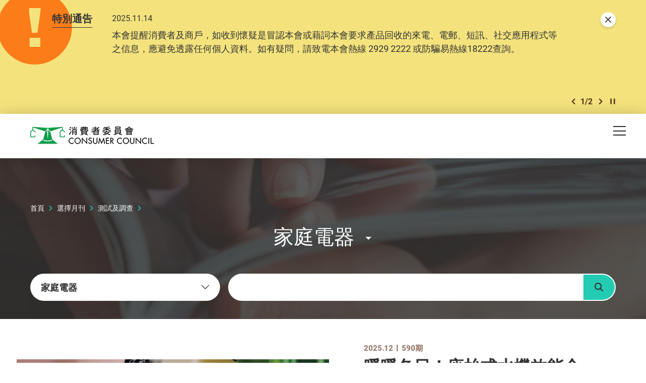

--- FILE ---
content_type: text/html; charset=utf-8
request_url: https://www.consumer.org.hk/tc/testing-report/home-appliances?page=4
body_size: 64930
content:
<!DOCTYPE html><!--[if lte IE 9]><html class="no-js lte-ie9 lang-tc" lang="zh-hk"><![endif]--><!--[if gt IE 9]><!--><html class="no-js lang-tc" lang="zh-hk"><!--<![endif]--><head><meta charset="utf-8"><meta content="IE=edge" http-equiv="X-UA-Compatible"><meta name="viewport" content="width=device-width, initial-scale=1, shrink-to-fit=no"><link rel="apple-touch-icon" sizes="180x180" href="/assets/shared/img/favicon/apple-touch-icon.png"><link rel="icon" type="image/png" href="/assets/shared/img/favicon/favicon-32x32.png" sizes="32x32"><link rel="icon" type="image/png" href="/assets/shared/img/favicon/favicon-16x16.png" sizes="16x16"><link rel="manifest" href="/assets/shared/img/favicon/manifest.json"><link rel="shortcut icon" href="/assets/shared/img/favicon/favicon.ico"><meta name="msapplication-TileColor" content="#069b7d"><meta name="msapplication-config" content="/assets/shared/img/favicon/browserconfig.xml"><meta name="theme-color" content="#ffffff"><meta  property="og:url" content="https://www.consumer.org.hk/tc/testing-report/home-appliances?page=4" /><meta  name="twitter:card" content="summary" /><meta  name="twitter:image" content="https://www.consumer.org.hk/assets/shared/img/CC_web_image.jpg" /><meta  property="og:image" content="https://www.consumer.org.hk/assets/shared/img/CC_web_image.jpg" /><meta  property="og:image:width" content="1200" /><meta  property="og:image:height" content="630" /><meta  name="twitter:title" content="家庭電器 - 消費者委員會" /><meta  property="og:title" content="家庭電器 - 消費者委員會" /><base href="//www.consumer.org.hk/tc/" /><!--[if lt IE 9]><script src="/assets/shared/js/theorigo/base_href_fix.js" type="text/javascript"></script><![endif]--><script>
            var add_url = '/tc/checkout/cart/add';
            var cart_url = '/tc/checkout/cart';
            var fuel_url = '//oil-price.consumer.org.hk';
            </script><title>家庭電器 - 消費者委員會</title><link rel="stylesheet" href="/assets/themes/main/css/style.css?timestamp=1745890999" media="all"><!-- Google Tag Manager --><script>(function(w,d,s,l,i){w[l]=w[l]||[];w[l].push({'gtm.start':
new Date().getTime(),event:'gtm.js'});var f=d.getElementsByTagName(s)[0],
j=d.createElement(s),dl=l!='dataLayer'?'&l='+l:'';j.async=true;j.src=
'https://www.googletagmanager.com/gtm.js?id='+i+dl;f.parentNode.insertBefore(j,f);
})(window,document,'script','dataLayer','GTM-TL4CGH9');</script><!-- End Google Tag Manager --><!--[if lt IE 9]><script src="/assets/shared/js/lib/html5shiv.min.js" type="text/javascript"></script><![endif]--><script src="/assets/shared/js/lib/default.min.js"></script><noscript><style>
      [data-aos],
      .plans-full[data-aos]:not(.aos-animate) .plans-full__blk {
        visibility: visible !important;
        opacity: 1 !important;
        transform: none !important;
      }
      </style></noscript><!-- Google Tag Manager --><script>(function(w,d,s,l,i){w[l]=w[l]||[];w[l].push({'gtm.start':
new Date().getTime(),event:'gtm.js'});var f=d.getElementsByTagName(s)[0],
j=d.createElement(s),dl=l!='dataLayer'?'&l='+l:'';j.async=true;j.src=
'https://www.googletagmanager.com/gtm.js?id='+i+dl;f.parentNode.insertBefore(j,f);
})(window,document,'script','dataLayer','GTM-5HJN7FW');</script><!-- End Google Tag Manager --></head><body class="lang-tc "><!-- Google Tag Manager (noscript) --><noscript><iframe src="https://www.googletagmanager.com/ns.html?id=GTM-TL4CGH9" height="0" width="0" style="display:none;visibility:hidden"></iframe></noscript><!-- End Google Tag Manager (noscript) --><div class="wrapper"><noscript><div class="no-js-alert"><span><strong>注意： </strong> JavaScript並未啟用。請啟用JavaScript瀏覽本網站。</span></div></noscript><a class="sr-only sr-only-focusable" id="skip-to-content" href="/tc/testing-report/home-appliances?page=4#skip-start">Skip to main content</a><div class="header-wrap" data-announcement-json="/tc/announcement/data.json"><header class="page-head"><div class="container"><div class="page-head__inner"><div class="page-head__top"><div class="page-head__left"><div class="main-logo-gp"><div class="main-logo-gp__main"><a href="/tc" class="js-page-logo main-logo-gp__main-link"><span class="sr-only">消費者委員會</span><img src="/assets/shared/img/main-logo.png" srcset="/assets/shared/img/main-logo@2x.png 2x" alt="" class="main-logo-gp__main-img"><img src="/assets/shared/img/main-logo--rev.png" srcset="/assets/shared/img/main-logo--rev@2x.png 2x" alt="" class="main-logo-gp__main-img main-logo-gp__main-img--rev" aria-hidden="true"></a></div></div></div><div class="page-head__right"><ul class="tools"><li class="tools__itm announcement-button-wrap d-none"><button class="announcement-button js-open-announcement link-tdn-hover-tdu"><span class="ico ico--circle-mark announcement-button__icon" aria-hidden="true"></span><span class="announcement-button__text">特別通告</span></button></li><li class="tools__itm d-none d-xl-flex"><a href="/tc/bookmark" class="d-flex align-items-center tools__link link-tdn-hover-tdu"><span class="text-green ico ico--bookmark-solid mr-1 lh-1 f-1pt1em" aria-hidden="true"></span>已收藏文章</a></li><li class="tools__itm d-none d-xl-flex"><a href="/tc/contact-us" class="tools__link link-tdn-hover-tdu">聯絡我們</a></li><li class="tools__itm d-none d-xl-flex"><ul class="soc-blk"><li class="soc-blk__itm"><a href="https://www.facebook.com/hongkongchoice/" target="_blank" rel="noopener" class="soc-blk__link tools__link"><span class="ico ico--circle-facebook" aria-hidden="true"></span><span class="sr-only">Facebook</span></a></li><li class="soc-blk__itm"><a href="https://www.instagram.com/consumercouncilhk/" target="_blank" rel="noopener" class="soc-blk__link tools__link"><span class="ico ico--circle-ig" aria-hidden="true"></span><span class="sr-only">Instagram</span></a></li><li class="soc-blk__itm"><a href="https://www.youtube.com/channel/UCy5bjMXbFPglSBNDXfivtOA" target="_blank" rel="noopener" class="soc-blk__link tools__link"><span class="ico ico--circle-youtube" aria-hidden="true"></span><span class="sr-only">Youtube</span></a></li><li class="soc-blk__itm"><a href="/tc/wechat" class="soc-blk__link tools__link"><span class="ico ico--circle-wechat" aria-hidden="true"></span><span class="sr-only">WeChat</span></a></li></ul></li><li class="tools__itm d-none d-xl-flex"><ul class="lang-blk"><li class="lang-blk__itm"><a href="/sc/testing-report/home-appliances?page=4" data-url="/sc/testing-report/home-appliances?page=4" class="lang-blk__link tools__link link-tdn-hover-tdu js-lang-link">简</a></li></ul></li><li class="tools__itm d-none d-xl-flex"><div class="dropdown dropdown--share social js-social-whole share-dropdown"><button class="dropdown__btn tools__link share-dropdown__btn" id="dropdown-share" data-toggle="dropdown" data-display="static" aria-haspopup="true" aria-expanded="false" type="button"><span class="sr-only">分享到</span><span class="ico ico--share"></span></button><div class="share-dropdown__dropdown dropdown__menu dropdown-menu dropdown-menu-right" aria-labelledby="dropdown-share"><ul class="social__list "><li><a class="social__link social__link--facebook" data-media="facebook" href="javascript:;"><span class="ico ico--facebook"></span>Facebook</a></li><li><a class="social__link social__link--twitter" data-media="twitter" href="javascript:;"><span class="ico ico--twitter"></span>Twitter</a></li><li><a class="social__link social__link--whatsapp" data-media="whatsapp" href="javascript:;"><span class="ico ico--whatsapp"></span>WhatsApp</a></li><li><a class="social__link social__link--weibo" data-media="weibo" href="javascript:;"><span class="ico ico--sina-weibo"></span>Weibo</a></li><li><a class="social__link social__link--mail" data-media="email" href="javascript:;"><span class="ico ico--email"></span>Email</a></li></ul></div></div></li><li class="tools__itm dropdown dropdown--search search d-none d-xl-inline-flex"><button class="dropdown__btn tools__link js-dropdown-search" id="dropdown-search" data-toggle="dropdown" data-display="static" aria-haspopup="true" aria-expanded="false" type="button"><span class="sr-only">開啟搜尋框</span><span class="ico ico--search" aria-hidden="true"></span></button><div class="search__dropdown dropdown__menu dropdown-menu dropdown-menu-right" aria-labelledby="dropdown-search"><div class="search__dropdown-inner"><form class="search-form" method="get" action="/tc/search" role="search" aria-label="site"><label class="sr-only" for="search_input_header">頁首的搜尋框</label><input autocomplete="off" class="search-form__box" id="search_input_header" type="search" name="q" placeholder="搜尋"><button class="search-form__btn sr-only" type="submit"><span class="sr-only">搜尋</span><span class="ico ico--search" aria-hidden="true"></span></button></form><button class="js-bs-dropdown-close search__dropdown-close"><span class="ico ico--cross"></span><span class="sr-only">關閉搜尋框</span></button></div></div></li></ul></div></div><div class="page-head__bottom"><div class="mn d-none d-xl-block mr-5"><nav class="mn__nav"><ul class="items-long mn__list--1"><li class="mn__item--1 selected  has-sub submenu_lv1 mn__item--mega-menu" ><a class="mn__link--1" href="/tc/choice-magazine" ><span class="mn__text--1">選擇月刊</span></a><div class="mn__plate"><div class="container"><div class="mn__plate-inner"><ul class="mn__list--2"><li class="mn__item--2" ><a class="mn__link--2" href="/tc/choice-magazine/2025-free-choice" ><span class="mn__text--2">《選擇》免費睇</span></a><!--2025-FREE-CHOICE--></li><li class="mn__item--2 selected  has-sub submenu_lv2 sub-trigger" ><a class="mn__link--2" href="javascript:void(0);" ><span class="mn__text--2">測試及調查</span></a><ul class="items-long mn__list--3"><li class="mn__item--3 selected " ><a class="mn__link--3" href="/tc/testing-report/home-appliances" ><span class="mn__text--3">家庭電器</span></a></li><li class="mn__item--3" ><a class="mn__link--3" href="/tc/testing-report/electronics-and-audio-and-video" ><span class="mn__text--3">電子及影音</span></a></li><li class="mn__item--3" ><a class="mn__link--3" href="/tc/testing-report/food-drink" ><span class="mn__text--3">食物及飲品</span></a></li><li class="mn__item--3" ><a class="mn__link--3" href="/tc/testing-report/household-products" ><span class="mn__text--3">家居用品</span></a></li><li class="mn__item--3" ><a class="mn__link--3" href="/tc/testing-report/childrens-products" ><span class="mn__text--3">兒童用品</span></a></li><li class="mn__item--3" ><a class="mn__link--3" href="/tc/testing-report/service-industry" ><span class="mn__text--3">服務 </span></a></li><li class="mn__item--3" ><a class="mn__link--3" href="/tc/testing-report/sustainable-consumption" ><span class="mn__text--3">可持續消費</span></a></li><li class="mn__item--3" ><a class="mn__link--3" href="/tc/testing-report/personal-finance" ><span class="mn__text--3">個人理財</span></a></li><li class="mn__item--3" ><a class="mn__link--3" href="/tc/testing-report/health-and-beauty" ><span class="mn__text--3">健康及美容</span></a></li><li class="mn__item--3" ><a class="mn__link--3" href="/tc/testing-report/travel-leisure" ><span class="mn__text--3">消閒及汽車</span></a></li><li class="mn__item--3" ><a class="mn__link--3" href="/tc/testing-report/other" ><span class="mn__text--3">其他</span></a></li></ul><!--TESTING-REPORT--></li><li class="mn__item--2" ><a class="mn__link--2" href="/tc/issue/latest" ><span class="mn__text--2">最新一期</span></a><!--LATEST-ISSUE--></li><li class="mn__item--2" ><a class="mn__link--2" href="/tc/issue/all" ><span class="mn__text--2">過往期刊</span></a><!--ISSUE--></li></ul></div></div></div><!--CHOICE-MAGAZINE--></li><li class="mn__item--1 has-sub submenu_lv1" ><a class="mn__link--1" href="/tc/price-comparison-tools" ><span class="mn__text--1">格價工具</span></a><ul class="mn__list--2"><li class="mn__item--2" ><a class="mn__link--2" href="https://online-price-watch.consumer.org.hk/opw/?lang=tc" target="_blank" rel="noopener" ><span class="mn__text--2">網上價格一覽通</span></a><!--ONLINE-PRICE-WATCH--></li><li class="mn__item--2" ><a class="mn__link--2" href="https://oil-price.consumer.org.hk/tc" target="_blank" rel="noopener" ><span class="mn__text--2">油價資訊通</span></a><!--OIL-PRICE-WATCH--></li><li class="mn__item--2" ><a class="mn__link--2" href="/tc/price-comparison-tools/infant-formula-price-survey" ><span class="mn__text--2">嬰幼兒奶粉價格調查</span></a><!--INFANT-FORMULA-PRICE-SURVEY--></li></ul><!--PRICE-COMPARISON-TOOLS--></li><li class="mn__item--1 has-sub submenu_lv1" ><a class="mn__link--1" href="/tc/advocacy" ><span class="mn__text--1">倡議</span></a><ul class="mn__list--2"><li class="mn__item--2" ><a class="mn__link--2" href="/tc/advocacy/study-report" ><span class="mn__text--2">硏究報告</span></a><!--STUDY-REPORT--></li><li class="mn__item--2" ><a class="mn__link--2" href="/tc/advocacy/consultation-papers" ><span class="mn__text--2">意見書</span></a><!--CONSULTATION-PAPERS--></li><li class="mn__item--2" ><a class="mn__link--2" href="/tc/advocacy/polling" ><span class="mn__text--2">發表意見</span></a><!--POLLING--></li></ul><!--ADVOCACY--></li><li class="mn__item--1 has-sub submenu_lv1" ><a class="mn__link--1" href="/tc/consumer-education" ><span class="mn__text--1">消費者教育</span></a><ul class="mn__list--2"><li class="mn__item--2" ><a class="mn__link--2" href="/tc/consumer-education/primary-school-education-programme" ><span class="mn__text--2">小學生教育計劃</span></a><!--PRIMARY-SCHOOL-EDUCATION-PROGRAMME--></li><li class="mn__item--2" ><a class="mn__link--2" href="/tc/consumer-education/secondary-school-education-programme" ><span class="mn__text--2">中學生教育計劃</span></a><!--SECONDARY-SCHOOL-EDUCATION-PROGRAMME--></li><li class="mn__item--2" ><a class="mn__link--2" href="/tc/consumer-education/support-programme-for-persons-with-special-needs" ><span class="mn__text--2">特殊需要人士支援計劃</span></a><!--SUPPORT-PROGRAMME-FOR-PERSONS-WITH-SPECIAL-NEEDS--></li><li class="mn__item--2" ><a class="mn__link--2" href="/tc/consumer-education/pilot-educator-scheme-for-senior-citizens" ><span class="mn__text--2">樂齡消費教育大使計劃</span></a><!--PILOT-EDUCATOR-SCHEME-FOR-SENIOR-CITIZENS--></li><li class="mn__item--2" ><a class="mn__link--2" href="/tc/consumer-education/consumer-rights-talks" ><span class="mn__text--2">消費權益講座</span></a><!--CONSUMER-RIGHTS-TALKS--></li></ul><!--CONSUMER-EDUCATION--></li><li class="mn__item--1 has-sub submenu_lv1" ><a class="mn__link--1" href="/tc/shopping-guide" ><span class="mn__text--1">消費全攻略</span></a><ul class="items-long mn__list--2"><li class="mn__item--2" ><a class="mn__link--2" href="/tc/shopping-guide/trivia" ><span class="mn__text--2">冷知識</span></a><!--TRIVIA--></li><li class="mn__item--2" ><a class="mn__link--2" href="/tc/shopping-guide/tips" ><span class="mn__text--2">懶人包</span></a><!--TIPS--></li><li class="mn__item--2" ><a class="mn__link--2" href="/tc/shopping-guide/features" ><span class="mn__text--2">特集</span></a><!--FEATURES--></li><li class="mn__item--2" ><a class="mn__link--2" href="/tc/shopping-guide/silver-hair-market" ><span class="mn__text--2">銀髮一族</span></a><!--SILVER-HAIR-MARKET--></li><li class="mn__item--2" ><a class="mn__link--2" href="/tc/shopping-guide/food-and-cooking" ><span class="mn__text--2">飲食煮意</span></a><!--FOOD-AND-COOKING--></li><li class="mn__item--2" ><a class="mn__link--2" href="/tc/shopping-guide/tech-savvy" ><span class="mn__text--2">科技達人</span></a><!--TECH-SAVVY--></li><li class="mn__item--2" ><a class="mn__link--2" href="/tc/shopping-guide/health-and-beauty" ><span class="mn__text--2">健康美容</span></a><!--HEALTH-AND-BEAUTY--></li><li class="mn__item--2" ><a class="mn__link--2" href="/tc/shopping-guide/life-and-financial-planning" ><span class="mn__text--2">規劃人生</span></a><!--LIFE-AND-FINANCIAL-PLANNING--></li><li class="mn__item--2" ><a class="mn__link--2" href="/tc/shopping-guide/leisure-and-entertainment" ><span class="mn__text--2">消閒娛樂</span></a><!--LEISURE-AND-ENTERTAINMENT--></li><li class="mn__item--2" ><a class="mn__link--2" href="/tc/shopping-guide/home-appliances" ><span class="mn__text--2">家品家電</span></a><!--HOME-APPLIANCES--></li><li class="mn__item--2" ><a class="mn__link--2" href="/tc/shopping-guide/family-and-kids" ><span class="mn__text--2">親子時光</span></a><!--FAMILY-AND-KIDS--></li><li class="mn__item--2" ><a class="mn__link--2" href="/tc/shopping-guide/green-living" ><span class="mn__text--2">綠色生活</span></a><!--GREEN-LIVING--></li></ul><!--SHOPPING-GUIDE--></li><li class="mn__item--1 has-sub submenu_lv1" ><a class="mn__link--1" href="/tc/consumer-protection" ><span class="mn__text--1">消費保障</span></a><ul class="mn__list--2"><li class="mn__item--2" ><a class="mn__link--2" href="/tc/consumer-protection/consumer-protection" ><span class="mn__text--2">保障消費權益相關法例</span></a><!--CONSUMER-PROTECTION--></li><li class="mn__item--2" ><a class="mn__link--2" href="/tc/consumer-protection/sustainable-consumption" ><span class="mn__text--2">可持續消費</span></a><!--SUSTAINABLE-CONSUMPTION--></li><li class="mn__item--2" ><a class="mn__link--2" href="/tc/consumer-protection/code-of-business-practice" ><span class="mn__text--2">營商實務守則</span></a><!--CODE-OF-BUSINESS-PRACTICE--></li><li class="mn__item--2" ><a class="mn__link--2" href="/tc/consumer-alert" ><span class="mn__text--2">消費警示</span></a><!--CONSUMER-ALERT--></li><li class="mn__item--2" ><a class="mn__link--2" href="/tc/consumer-protection/gba-smart-guide-residential-properties" ><span class="mn__text--2">大灣區住房錦囊</span></a><!--GBA-SMART-GUIDE-RESIDENTIAL-PROPERTIES--></li></ul><!--CONSUMER-PROTECTION--></li><li class="mn__item--1" ><a class="mn__link--1" href="https://smartseniors.consumer.org.hk" target="_blank" rel="noopener" ><span class="mn__text--1">樂齡生活</span></a><!--SMART-SENIORS--></li><li class="mn__item--1 has-sub submenu_lv1" ><a class="mn__link--1" href="/tc/complaints-and-services" ><span class="mn__text--1">投訴及服務</span></a><ul class="items-long mn__list--2"><li class="mn__item--2" ><a class="mn__link--2" href="/tc/complaints-and-services/complaint-figures" ><span class="mn__text--2">投訴數字</span></a><!--COMPLAINT-FIGURES--></li><li class="mn__item--2" ><a class="mn__link--2" href="/tc/complaints-and-services/complaint-record" ><span class="mn__text--2">投訴實錄</span></a><!--COMPLAINT-RECORD--></li><li class="mn__item--2 has-sub submenu_lv2" ><a class="mn__link--2" href="/tc/complaints-and-services/complaint-and-enquiry-channels" ><span class="mn__text--2">投訴及查詢途徑</span></a><ul class="mn__list--3"><li class="mn__item--3" ><a class="mn__link--3" href="https://ecomplaint.consumer.org.hk/?lang=hk" target="_blank" rel="noopener" ><span class="mn__text--3">前往網上平台</span></a></li></ul><!--COMPLAINT-AND-ENQUIRY-CHANNELS--></li><li class="mn__item--2" ><a class="mn__link--2" href="/tc/complaints-and-services/faq" ><span class="mn__text--2">常見問題</span></a><!--FAQ--></li><li class="mn__item--2" ><a class="mn__link--2" href="/tc/complaints-and-services/consumer-legal-action-fund" ><span class="mn__text--2">消費者訴訟基金</span></a><!--CONSUMER-LEGAL-ACTION-FUND--></li><li class="mn__item--2" ><a class="mn__link--2" href="/tc/complaints-and-services/named-firms" ><span class="mn__text--2">被點名的商號</span></a><!--NAMED-FIRMS--></li><li class="mn__item--2" ><a class="mn__link--2" href="/tc/complaints-and-services/sanctioned-traders" ><span class="mn__text--2">不良商戶名單</span></a><!--SANCTIONED-TRADERS--></li><li class="mn__item--2" ><a class="mn__link--2" href="/tc/complaints-and-services/racial-equality-measures" ><span class="mn__text--2">促進種族平等措施</span></a><!--RACIAL-EQUALITY-MEASURES--></li><li class="mn__item--2" ><a class="mn__link--2" href="/tc/complaints-and-services/elderly-hotline" ><span class="mn__text--2">樂齡消委會熱線</span></a><!--ELDERLY-HOTLINE--></li><li class="mn__item--2" ><a class="mn__link--2" href="/tc/complaints-and-services/wechat-mini-program" ><span class="mn__text--2">投訴查詢微信小程序</span></a><!--WECHAT-MINI-PROGRAM--></li></ul><!--COMPLAINTS-AND-SERVICES--></li><li class="mn__item--1 has-sub submenu_lv1" ><a class="mn__link--1" href="/tc/resource-centre" ><span class="mn__text--1">資源中心</span></a><ul class="mn__list--2"><li class="mn__item--2" ><a class="mn__link--2" href="/tc/press-release" ><span class="mn__text--2">新聞稿</span></a><!--PRESS-RELEASES--></li><li class="mn__item--2" ><a class="mn__link--2" href="/tc/event" ><span class="mn__text--2">活動</span></a><!--EVENTS--></li><li class="mn__item--2" ><a class="mn__link--2" href="/tc/annual-report" ><span class="mn__text--2">年報</span></a><!--ANNUAL-REPORTS--></li><li class="mn__item--2" ><a class="mn__link--2" href="/tc/media-library" ><span class="mn__text--2">多媒體庫</span></a><!--MULTIMEDIA-LIBRARY--></li></ul><!--RESOURCE-CENTRE--></li><li class="mn__item--1 has-sub submenu_lv1" ><a class="mn__link--1" href="/tc/about-us" ><span class="mn__text--1">關於我們</span></a><ul class="items-long mn__list--2"><li class="mn__item--2" ><a class="mn__link--2" href="/tc/about-us/mission-and-vision" ><span class="mn__text--2">使命和職能</span></a><!--MISSION-AND-VISION--></li><li class="mn__item--2" ><a class="mn__link--2" href="/tc/organization-structure" ><span class="mn__text--2">組織架構</span></a><!--ORGANISATION-STRUCTURE--></li><li class="mn__item--2" ><a class="mn__link--2" href="/tc/about-us/message-from-chairman" ><span class="mn__text--2">主席的話</span></a><!--MESSAGE-FROM-CHAIRMAN--></li><li class="mn__item--2" ><a class="mn__link--2" href="/tc/about-us/message-from-chief-executive" ><span class="mn__text--2">總幹事的話</span></a><!--MESSAGE-FROM-CHIEF-EXECUTIVE--></li><li class="mn__item--2" ><a class="mn__link--2" href="/tc/history" ><span class="mn__text--2">消委會歷史</span></a><!--OUR-HISTORY--></li><li class="mn__item--2" ><a class="mn__link--2" href="/tc/about-us/performance-pledge" ><span class="mn__text--2">服務承諾</span></a><!--PERFORMANCE-PLEDGE--></li><li class="mn__item--2" ><a class="mn__link--2" href="/tc/about-us/commendations-and-compliments" ><span class="mn__text--2">嘉許與感謝</span></a><!--COMMENDATIONS-AND-COMPLIMENTS--></li><li class="mn__item--2" ><a class="mn__link--2" href="/tc/career" ><span class="mn__text--2">加入我們</span></a><!--CAREER--></li><li class="mn__item--2" ><a class="mn__link--2" href="/tc/tender-notice" ><span class="mn__text--2">招標公告</span></a><!--TENDER-NOTICES--></li></ul><!--ABOUT-US--></li></ul></nav></div><div class="page-head__append"><div class="btn-row flex-nowrap"><div class="btn-row__blk align-self-center d-flex d-xl-none ml-md-2 ml-xl-0"><button class="mTrigger" id="mobile-menu-trigger" data-toggle="modal" data-target="#mobile-menu"><span class="mTrigger__icon"><span class="sr-only">目錄</span><span class="ico ico--menu"></span></span></button></div></div></div></div></div></div></header></div><div class="modal mobile-menu fade " tabindex="-1" role="dialog" id="mobile-menu" aria-labelledby="mobile-menu-trigger" aria-hidden="true"><div class="modal-dialog mobile-menu__dialog" role="document"><div class="mobile-menu__inner"><div class="mobile-menu__container"><div class="mobile-menu__top"><button role="button" class="mobile-menu__close ml-auto" data-dismiss="modal" aria-label="Close"><span class="ico ico--cross mobile-menu__close-icon" aria-hidden="true"></span></button></div></div><div class="mobile-menu__main-ctrl"><div class="mobile-menu__main"><div class="mobile-menu__container"><ul class="items-long mb-mn__list--1"><li class="mb-mn__item--1 selected  has-sub" ><a class="mb-mn__link--1" href="/tc/choice-magazine" ><span class="mn__text--1">選擇月刊</span></a><a href="javascript:;" aria-haspopup="true" class="i-arrow i-arrow-down ico ico--down-lg"><span class="sr-only">打開/關閉</span></a><ul class="mb-mn__list--2"><li class="mb-mn__item--2" ><a class="mb-mn__link--2" href="/tc/choice-magazine/2025-free-choice" ><span class="mn__text--2">《選擇》免費睇</span></a><!--2025-FREE-CHOICE-MOBILE--></li><li class="mb-mn__item--2 selected  has-sub sub-trigger" ><a class="mb-mn__link--2" href="javascript:void(0);" ><span class="mn__text--2">測試及調查</span></a><a href="javascript:;" aria-haspopup="true" class="i-arrow i-arrow-down ico ico--down-lg"><span class="sr-only">打開/關閉</span></a><ul class="items-long mb-mn__list--3"><li class="mb-mn__item--3 selected " ><a class="mb-mn__link--3" href="/tc/testing-report/home-appliances" ><span class="mn__text--3">家庭電器</span></a></li><li class="mb-mn__item--3" ><a class="mb-mn__link--3" href="/tc/testing-report/electronics-and-audio-and-video" ><span class="mn__text--3">電子及影音</span></a></li><li class="mb-mn__item--3" ><a class="mb-mn__link--3" href="/tc/testing-report/food-drink" ><span class="mn__text--3">食物及飲品</span></a></li><li class="mb-mn__item--3" ><a class="mb-mn__link--3" href="/tc/testing-report/household-products" ><span class="mn__text--3">家居用品</span></a></li><li class="mb-mn__item--3" ><a class="mb-mn__link--3" href="/tc/testing-report/childrens-products" ><span class="mn__text--3">兒童用品</span></a></li><li class="mb-mn__item--3" ><a class="mb-mn__link--3" href="/tc/testing-report/service-industry" ><span class="mn__text--3">服務 </span></a></li><li class="mb-mn__item--3" ><a class="mb-mn__link--3" href="/tc/testing-report/sustainable-consumption" ><span class="mn__text--3">可持續消費</span></a></li><li class="mb-mn__item--3" ><a class="mb-mn__link--3" href="/tc/testing-report/personal-finance" ><span class="mn__text--3">個人理財</span></a></li><li class="mb-mn__item--3" ><a class="mb-mn__link--3" href="/tc/testing-report/health-and-beauty" ><span class="mn__text--3">健康及美容</span></a></li><li class="mb-mn__item--3" ><a class="mb-mn__link--3" href="/tc/testing-report/travel-leisure" ><span class="mn__text--3">消閒及汽車</span></a></li><li class="mb-mn__item--3" ><a class="mb-mn__link--3" href="/tc/testing-report/other" ><span class="mn__text--3">其他</span></a></li></ul><a href="javascript:;" aria-haspopup="true" class="i-arrow i-arrow-down ico ico--down-lg"><span class="sr-only">打開/關閉</span></a><!--TESTING-REPORT-MOBILE--></li><li class="mb-mn__item--2" ><a class="mb-mn__link--2" href="/tc/issue/latest" ><span class="mn__text--2">最新一期</span></a><!--LATEST-ISSUE-MOBILE--></li><li class="mb-mn__item--2" ><a class="mb-mn__link--2" href="/tc/issue/all" ><span class="mn__text--2">過往期刊</span></a><!--ISSUE-MOBILE--></li></ul><!--CHOICE-MAGAZINE-MOBILE--></li><li class="mb-mn__item--1 has-sub" ><a class="mb-mn__link--1" href="/tc/price-comparison-tools" ><span class="mn__text--1">格價工具</span></a><a href="javascript:;" aria-haspopup="true" class="i-arrow i-arrow-down ico ico--down-lg"><span class="sr-only">打開/關閉</span></a><ul class="mb-mn__list--2"><li class="mb-mn__item--2" ><a class="mb-mn__link--2" href="https://online-price-watch.consumer.org.hk/opw/?lang=tc" target="_blank" rel="noopener" ><span class="mn__text--2">網上價格一覽通</span></a><!--ONLINE-PRICE-WATCH-MOBILE--></li><li class="mb-mn__item--2" ><a class="mb-mn__link--2" href="https://oil-price.consumer.org.hk/tc" target="_blank" rel="noopener" ><span class="mn__text--2">油價資訊通</span></a><!--OIL-PRICE-WATCH-MOBILE--></li><li class="mb-mn__item--2" ><a class="mb-mn__link--2" href="/tc/price-comparison-tools/infant-formula-price-survey" ><span class="mn__text--2">嬰幼兒奶粉價格調查</span></a><!--INFANT-FORMULA-PRICE-SURVEY-MOBILE--></li></ul><!--PRICE-COMPARISON-TOOLS-MOBILE--></li><li class="mb-mn__item--1 has-sub" ><a class="mb-mn__link--1" href="/tc/advocacy" ><span class="mn__text--1">倡議</span></a><a href="javascript:;" aria-haspopup="true" class="i-arrow i-arrow-down ico ico--down-lg"><span class="sr-only">打開/關閉</span></a><ul class="mb-mn__list--2"><li class="mb-mn__item--2" ><a class="mb-mn__link--2" href="/tc/advocacy/study-report" ><span class="mn__text--2">硏究報告</span></a><!--STUDY-REPORT-MOBILE--></li><li class="mb-mn__item--2" ><a class="mb-mn__link--2" href="/tc/advocacy/consultation-papers" ><span class="mn__text--2">意見書</span></a><!--CONSULTATION-PAPERS-MOBILE--></li><li class="mb-mn__item--2" ><a class="mb-mn__link--2" href="/tc/advocacy/polling" ><span class="mn__text--2">發表意見</span></a><!--POLLING-MOBILE--></li></ul><!--ADVOCACY-MOBILE--></li><li class="mb-mn__item--1 has-sub" ><a class="mb-mn__link--1" href="/tc/consumer-education" ><span class="mn__text--1">消費者教育</span></a><a href="javascript:;" aria-haspopup="true" class="i-arrow i-arrow-down ico ico--down-lg"><span class="sr-only">打開/關閉</span></a><ul class="mb-mn__list--2"><li class="mb-mn__item--2" ><a class="mb-mn__link--2" href="/tc/consumer-education/primary-school-education-programme" ><span class="mn__text--2">小學生教育計劃</span></a><!--PRIMARY-SCHOOL-EDUCATION-PROGRAMME-MOBILE--></li><li class="mb-mn__item--2" ><a class="mb-mn__link--2" href="/tc/consumer-education/secondary-school-education-programme" ><span class="mn__text--2">中學生教育計劃</span></a><!--SECONDARY-SCHOOL-EDUCATION-PROGRAMME-MOBILE--></li><li class="mb-mn__item--2" ><a class="mb-mn__link--2" href="/tc/consumer-education/support-programme-for-persons-with-special-needs" ><span class="mn__text--2">特殊需要人士支援計劃</span></a><!--SUPPORT-PROGRAMME-FOR-PERSONS-WITH-SPECIAL-NEEDS-MOBILE--></li><li class="mb-mn__item--2" ><a class="mb-mn__link--2" href="/tc/consumer-education/pilot-educator-scheme-for-senior-citizens" ><span class="mn__text--2">樂齡消費教育大使計劃</span></a><!--PILOT-EDUCATOR-SCHEME-FOR-SENIOR-CITIZENS-MOBILE--></li><li class="mb-mn__item--2" ><a class="mb-mn__link--2" href="/tc/consumer-education/consumer-rights-talks" ><span class="mn__text--2">消費權益講座</span></a><!--CONSUMER-RIGHTS-TALKS-MOBILE--></li></ul><!--CONSUMER-EDUCATION-MOBILE--></li><li class="mb-mn__item--1 has-sub" ><a class="mb-mn__link--1" href="/tc/shopping-guide" ><span class="mn__text--1">消費全攻略</span></a><a href="javascript:;" aria-haspopup="true" class="i-arrow i-arrow-down ico ico--down-lg"><span class="sr-only">打開/關閉</span></a><ul class="items-long mb-mn__list--2"><li class="mb-mn__item--2" ><a class="mb-mn__link--2" href="/tc/shopping-guide/trivia" ><span class="mn__text--2">冷知識</span></a><!--TRIVIA-MOBILE--></li><li class="mb-mn__item--2" ><a class="mb-mn__link--2" href="/tc/shopping-guide/tips" ><span class="mn__text--2">懶人包</span></a><!--TIPS-MOBILE--></li><li class="mb-mn__item--2" ><a class="mb-mn__link--2" href="/tc/shopping-guide/features" ><span class="mn__text--2">特集</span></a><!--FEATURES-MOBILE--></li><li class="mb-mn__item--2" ><a class="mb-mn__link--2" href="/tc/shopping-guide/silver-hair-market" ><span class="mn__text--2">銀髮一族</span></a><!--SILVER-HAIR-MARKET-MOBILE--></li><li class="mb-mn__item--2" ><a class="mb-mn__link--2" href="/tc/shopping-guide/food-and-cooking" ><span class="mn__text--2">飲食煮意</span></a><!--FOOD-AND-COOKING-MOBILE--></li><li class="mb-mn__item--2" ><a class="mb-mn__link--2" href="/tc/shopping-guide/tech-savvy" ><span class="mn__text--2">科技達人</span></a><!--TECH-SAVVY-MOBILE--></li><li class="mb-mn__item--2" ><a class="mb-mn__link--2" href="/tc/shopping-guide/health-and-beauty" ><span class="mn__text--2">健康美容</span></a><!--HEALTH-AND-BEAUTY-MOBILE--></li><li class="mb-mn__item--2" ><a class="mb-mn__link--2" href="/tc/shopping-guide/life-and-financial-planning" ><span class="mn__text--2">規劃人生</span></a><!--LIFE-AND-FINANCIAL-PLANNING-MOBILE--></li><li class="mb-mn__item--2" ><a class="mb-mn__link--2" href="/tc/shopping-guide/leisure-and-entertainment" ><span class="mn__text--2">消閒娛樂</span></a><!--LEISURE-AND-ENTERTAINMENT-MOBILE--></li><li class="mb-mn__item--2" ><a class="mb-mn__link--2" href="/tc/shopping-guide/home-appliances" ><span class="mn__text--2">家品家電</span></a><!--HOME-APPLIANCES-MOBILE--></li><li class="mb-mn__item--2" ><a class="mb-mn__link--2" href="/tc/shopping-guide/family-and-kids" ><span class="mn__text--2">親子時光</span></a><!--FAMILY-AND-KIDS-MOBILE--></li><li class="mb-mn__item--2" ><a class="mb-mn__link--2" href="/tc/shopping-guide/green-living" ><span class="mn__text--2">綠色生活</span></a><!--GREEN-LIVING-MOBILE--></li></ul><!--SHOPPING-GUIDE-MOBILE--></li><li class="mb-mn__item--1 has-sub" ><a class="mb-mn__link--1" href="/tc/consumer-protection" ><span class="mn__text--1">消費保障</span></a><a href="javascript:;" aria-haspopup="true" class="i-arrow i-arrow-down ico ico--down-lg"><span class="sr-only">打開/關閉</span></a><ul class="mb-mn__list--2"><li class="mb-mn__item--2" ><a class="mb-mn__link--2" href="/tc/consumer-protection/consumer-protection" ><span class="mn__text--2">保障消費權益相關法例</span></a><!--CONSUMER-PROTECTION-MOBILE--></li><li class="mb-mn__item--2" ><a class="mb-mn__link--2" href="/tc/consumer-protection/sustainable-consumption" ><span class="mn__text--2">可持續消費</span></a><!--SUSTAINABLE-CONSUMPTION-MOBILE--></li><li class="mb-mn__item--2" ><a class="mb-mn__link--2" href="/tc/consumer-protection/code-of-business-practice" ><span class="mn__text--2">營商實務守則</span></a><!--CODE-OF-BUSINESS-PRACTICE-MOBILE--></li><li class="mb-mn__item--2" ><a class="mb-mn__link--2" href="/tc/consumer-alert" ><span class="mn__text--2">消費警示</span></a><!--CONSUMER-ALERT-MOBILE--></li><li class="mb-mn__item--2" ><a class="mb-mn__link--2" href="/tc/consumer-protection/gba-smart-guide-residential-properties" ><span class="mn__text--2">大灣區住房錦囊</span></a><!--GBA-SMART-GUIDE-RESIDENTIAL-PROPERTIES-MOBILE--></li></ul><!--CONSUMER-PROTECTION-MOBILE--></li><li class="mb-mn__item--1" ><a class="mb-mn__link--1" href="https://smartseniors.consumer.org.hk" target="_blank" rel="noopener" ><span class="mn__text--1">樂齡生活</span></a><!--SMART-SENIORS-MOBILE--></li><li class="mb-mn__item--1 has-sub" ><a class="mb-mn__link--1" href="/tc/complaints-and-services" ><span class="mn__text--1">投訴及服務</span></a><a href="javascript:;" aria-haspopup="true" class="i-arrow i-arrow-down ico ico--down-lg"><span class="sr-only">打開/關閉</span></a><ul class="items-long mb-mn__list--2"><li class="mb-mn__item--2" ><a class="mb-mn__link--2" href="/tc/complaints-and-services/complaint-figures" ><span class="mn__text--2">投訴數字</span></a><!--COMPLAINT-FIGURES-MOBILE--></li><li class="mb-mn__item--2" ><a class="mb-mn__link--2" href="/tc/complaints-and-services/complaint-record" ><span class="mn__text--2">投訴實錄</span></a><!--COMPLAINT-RECORD-MOBILE--></li><li class="mb-mn__item--2 has-sub" ><a class="mb-mn__link--2" href="/tc/complaints-and-services/complaint-and-enquiry-channels" ><span class="mn__text--2">投訴及查詢途徑</span></a><a href="javascript:;" aria-haspopup="true" class="i-arrow i-arrow-down ico ico--down-lg"><span class="sr-only">打開/關閉</span></a><ul class="mb-mn__list--3"><li class="mb-mn__item--3" ><a class="mb-mn__link--3" href="https://ecomplaint.consumer.org.hk/?lang=hk" target="_blank" rel="noopener" ><span class="mn__text--3">前往網上平台</span></a></li></ul><!--COMPLAINT-AND-ENQUIRY-CHANNELS-MOBILE--></li><li class="mb-mn__item--2" ><a class="mb-mn__link--2" href="/tc/complaints-and-services/faq" ><span class="mn__text--2">常見問題</span></a><!--FAQ-MOBILE--></li><li class="mb-mn__item--2" ><a class="mb-mn__link--2" href="/tc/complaints-and-services/consumer-legal-action-fund" ><span class="mn__text--2">消費者訴訟基金</span></a><!--CONSUMER-LEGAL-ACTION-FUND-MOBILE--></li><li class="mb-mn__item--2" ><a class="mb-mn__link--2" href="/tc/complaints-and-services/named-firms" ><span class="mn__text--2">被點名的商號</span></a><!--NAMED-FIRMS-MOBILE--></li><li class="mb-mn__item--2" ><a class="mb-mn__link--2" href="/tc/complaints-and-services/sanctioned-traders" ><span class="mn__text--2">不良商戶名單</span></a><!--SANCTIONED-TRADERS-MOBILE--></li><li class="mb-mn__item--2" ><a class="mb-mn__link--2" href="/tc/complaints-and-services/racial-equality-measures" ><span class="mn__text--2">促進種族平等措施</span></a><!--RACIAL-EQUALITY-MEASURES-MOBILE--></li><li class="mb-mn__item--2" ><a class="mb-mn__link--2" href="/tc/complaints-and-services/elderly-hotline" ><span class="mn__text--2">樂齡消委會熱線</span></a><!--ELDERLY-HOTLINE-MOBILE--></li><li class="mb-mn__item--2" ><a class="mb-mn__link--2" href="/tc/complaints-and-services/wechat-mini-program" ><span class="mn__text--2">投訴查詢微信小程序</span></a><!--WECHAT-MINI-PROGRAM-MOBILE--></li></ul><!--COMPLAINTS-AND-SERVICES-MOBILE--></li><li class="mb-mn__item--1 has-sub" ><a class="mb-mn__link--1" href="/tc/resource-centre" ><span class="mn__text--1">資源中心</span></a><a href="javascript:;" aria-haspopup="true" class="i-arrow i-arrow-down ico ico--down-lg"><span class="sr-only">打開/關閉</span></a><ul class="mb-mn__list--2"><li class="mb-mn__item--2" ><a class="mb-mn__link--2" href="/tc/press-release" ><span class="mn__text--2">新聞稿</span></a><!--PRESS-RELEASES-MOBILE--></li><li class="mb-mn__item--2" ><a class="mb-mn__link--2" href="/tc/event" ><span class="mn__text--2">活動</span></a><!--EVENTS-MOBILE--></li><li class="mb-mn__item--2" ><a class="mb-mn__link--2" href="/tc/annual-report" ><span class="mn__text--2">年報</span></a><!--ANNUAL-REPORTS-MOBILE--></li><li class="mb-mn__item--2" ><a class="mb-mn__link--2" href="/tc/media-library" ><span class="mn__text--2">多媒體庫</span></a><!--MULTIMEDIA-LIBRARY-MOBILE--></li></ul><!--RESOURCE-CENTRE-MOBILE--></li><li class="mb-mn__item--1 has-sub" ><a class="mb-mn__link--1" href="/tc/about-us" ><span class="mn__text--1">關於我們</span></a><a href="javascript:;" aria-haspopup="true" class="i-arrow i-arrow-down ico ico--down-lg"><span class="sr-only">打開/關閉</span></a><ul class="items-long mb-mn__list--2"><li class="mb-mn__item--2" ><a class="mb-mn__link--2" href="/tc/about-us/mission-and-vision" ><span class="mn__text--2">使命和職能</span></a><!--MISSION-AND-VISION-MOBILE--></li><li class="mb-mn__item--2" ><a class="mb-mn__link--2" href="/tc/organization-structure" ><span class="mn__text--2">組織架構</span></a><!--ORGANISATION-STRUCTURE-MOBILE--></li><li class="mb-mn__item--2" ><a class="mb-mn__link--2" href="/tc/about-us/message-from-chairman" ><span class="mn__text--2">主席的話</span></a><!--MESSAGE-FROM-CHAIRMAN-MOBILE--></li><li class="mb-mn__item--2" ><a class="mb-mn__link--2" href="/tc/about-us/message-from-chief-executive" ><span class="mn__text--2">總幹事的話</span></a><!--MESSAGE-FROM-CHIEF-EXECUTIVE-MOBILE--></li><li class="mb-mn__item--2" ><a class="mb-mn__link--2" href="/tc/history" ><span class="mn__text--2">消委會歷史</span></a><!--OUR-HISTORY-MOBILE--></li><li class="mb-mn__item--2" ><a class="mb-mn__link--2" href="/tc/about-us/performance-pledge" ><span class="mn__text--2">服務承諾</span></a><!--PERFORMANCE-PLEDGE-MOBILE--></li><li class="mb-mn__item--2" ><a class="mb-mn__link--2" href="/tc/about-us/commendations-and-compliments" ><span class="mn__text--2">嘉許與感謝</span></a><!--COMMENDATIONS-AND-COMPLIMENTS-MOBILE--></li><li class="mb-mn__item--2" ><a class="mb-mn__link--2" href="/tc/career" ><span class="mn__text--2">加入我們</span></a><!--CAREER-MOBILE--></li><li class="mb-mn__item--2" ><a class="mb-mn__link--2" href="/tc/tender-notice" ><span class="mn__text--2">招標公告</span></a><!--TENDER-NOTICES-MOBILE--></li></ul><!--ABOUT-US-MOBILE--></li></ul><div class="mb-mn__omenu"><ul class="mb-mn__list--1"><li class="mb-mn__item--1" ><a class="mb-mn__link--1" href="/tc/contact-us" >聯絡我們</a></li></ul></div></div></div></div><div class="mobile-menu__lang-sub"><ul class="tools"><li class="tools__itm dropdown dropdown--search search mr-1 "><button class="dropdown__btn tools__link js-dropdown-search f-1pt1em" id="dropdown-search-mobile" data-toggle="dropdown" data-display="static" aria-haspopup="true" aria-expanded="false" type="button"><span class="sr-only">分享到</span><span class="ico ico--search" aria-hidden="true"></span></button><div class="search__dropdown dropdown__menu dropdown-menu dropdown-menu-right" aria-labelledby="dropdown-search-mobile"><div class="search__dropdown-inner"><form class="search-form" method="get" action="/tc/search" role="search" aria-label="site"><label class="sr-only" for="search_input">頁首的搜尋框</label><input autocomplete="off" class="search-form__box" id="search_input" type="search" name="q" placeholder="搜尋"><button class="search-form__btn sr-only" type="submit"><span class="sr-only">搜尋</span><span class="ico ico--search" aria-hidden="true"></span></button></form><button class="js-bs-dropdown-close search__dropdown-close"><span class="ico ico--cross"></span><span class="sr-only">關閉搜尋框</span></button></div></div></li><li class="tools__itm"><a href="/tc/bookmark" class="bookmark-link d-flex align-items-center tools__link link-tdn"><span class="text-green ico ico--bookmark-solid mr-1 lh-1 f-1pt2em" aria-hidden="true"></span><span class="sr-only">已收藏文章</span></a></li></ul><div class="mb-soc"><ul class="soc-blk"><li class="soc-blk__itm"><a href="https://www.facebook.com/hongkongchoice/" target="_blank" rel="noopener" class="soc-blk__link tools__link"><span class="ico ico--circle-facebook" aria-hidden="true"></span><span class="sr-only">Facebook</span></a></li><li class="soc-blk__itm"><a href="https://www.instagram.com/consumercouncilhk/" target="_blank" rel="noopener" class="soc-blk__link tools__link"><span class="ico ico--circle-ig" aria-hidden="true"></span><span class="sr-only">Instagram</span></a></li><li class="soc-blk__itm"><a href="https://www.youtube.com/channel/UCy5bjMXbFPglSBNDXfivtOA" target="_blank" rel="noopener" class="soc-blk__link tools__link"><span class="ico ico--circle-youtube" aria-hidden="true"></span><span class="sr-only">Youtube</span></a></li><li class="soc-blk__itm"><a href="/tc/wechat" class="soc-blk__link tools__link"><span class="ico ico--circle-wechat" aria-hidden="true"></span><span class="sr-only">WeChat</span></a></li></ul></div><ul class="mobile-menu-lang"><li class="mobile-menu-lang__blk"><a href="/sc/testing-report/home-appliances?page=4" data-url="/sc/testing-report/home-appliances?page=4" class="mobile-menu-lang__link js-lang-link">简</a></li></ul></div></div></div></div><main id="main" role="main"><a href="javascript:void(0)" id="skip-start" tabindex="-1">Skip to main content</a><div class="inner-container"><div class="overlay-banner"><picture><source srcset="/f/section_banner/401534/1920p0/01-choice-banner.png 1920w" sizes="100vw" media="(min-width: 768px)"><source srcset="/f/section_banner/401534/800p0/01-choice-banner-mobile.png 800w, /f/section_banner/401534/1280p0/01-choice-banner.png 1280w" sizes="100vw" media="(max-width: 767px)"><img src="/f/section_banner/401534/1920p0/01-choice-banner.png" class="overlay-banner__img" alt=""></picture><div class="overlay-banner__inner"><div class="breadcrumb f-xs breadcrumb--white mt-0 mb-4"><div class="container d-flex"><ul class="breadcrumb__list mr-4"><li class="breadcrumb__item"><a href="/tc" class="breadcrumb__link link-tdn-hover-tdu">首頁</a><span class="ico ico--arrow-2-right breadcrumb__arrow theme-color-text" aria-hidden="true"></span></li><li class="breadcrumb__item"><a href="/tc/choice-magazine" class="breadcrumb__link link-tdn-hover-tdu">選擇月刊</a><span class="ico ico--arrow-2-right breadcrumb__arrow theme-color-text" aria-hidden="true"></span></li><li class="breadcrumb__item"><a href="javascript:void(0);" class="breadcrumb__link link-tdn-hover-tdu">測試及調查</a><span class="ico ico--arrow-2-right breadcrumb__arrow theme-color-text" aria-hidden="true"></span></li></ul></div></div><div class="container"><div class="overlay-banner__title-wrap mt-5pt5 mt-md-4 mb-6 mb-md-7"><div class=" d-flex justify-content-center"><div class="dropdown overlay-banner__dropdown tri-dropdown"><a href="javascript:;" role="button" class="overlay-banner__button tri-dropdown__button" id="overlay-banner-dropdown" data-toggle="dropdown" data-display="static" aria-haspopup="true" aria-expanded="false"><h1 class="overlay-banner__title">
                                家庭電器<span class="tri-dropdown__icon ico ico--tri-down align-middle"></span></h1></a><div class="tri-dropdown__menu overlay-banner__dropdown-menu dropdown__menu dropdown-menu dropdown-menu-right
                        " aria-labelledby="overlay-banner-dropdown"><div class="tri-dropdown__inner overlay-banner__dropdown-inner"><ul class="overlay-banner__dropdown-list f-n"><li class="overlay-banner__dropdown-item"><a href="/tc/testing-report/electronics-and-audio-and-video" class="overlay-banner__dropdown-link">電子及影音</a></li><li class="overlay-banner__dropdown-item"><a href="/tc/testing-report/food-drink" class="overlay-banner__dropdown-link">食物及飲品</a></li><li class="overlay-banner__dropdown-item"><a href="/tc/testing-report/household-products" class="overlay-banner__dropdown-link">家居用品</a></li><li class="overlay-banner__dropdown-item"><a href="/tc/testing-report/childrens-products" class="overlay-banner__dropdown-link">兒童用品</a></li><li class="overlay-banner__dropdown-item"><a href="/tc/testing-report/service-industry" class="overlay-banner__dropdown-link">服務 </a></li><li class="overlay-banner__dropdown-item"><a href="/tc/testing-report/sustainable-consumption" class="overlay-banner__dropdown-link">可持續消費</a></li><li class="overlay-banner__dropdown-item"><a href="/tc/testing-report/personal-finance" class="overlay-banner__dropdown-link">個人理財</a></li><li class="overlay-banner__dropdown-item"><a href="/tc/testing-report/health-and-beauty" class="overlay-banner__dropdown-link">健康及美容</a></li><li class="overlay-banner__dropdown-item"><a href="/tc/testing-report/travel-leisure" class="overlay-banner__dropdown-link">消閒及汽車</a></li><li class="overlay-banner__dropdown-item"><a href="/tc/testing-report/other" class="overlay-banner__dropdown-link">其他</a></li></ul></div></div></div></div></div></div><div class="overlay-banner__filter filter-bar mt-5 mt-md-3pt5 mb-0"><div class="container"><form action="/tc/testing-report/home-appliances?page=4" method="GET" class="header-keywords-search-form form js-form"><div class="filter-bar__row"><div class="filter-bar__blk  filter-bar__blk--cate"><div class="bs-select bs-select--blank filter-bar__itm filter-bar__select js-bs-select"><select title="所有分類" name="category" class="header-categories-filter"><option value="home-appliances" selected>家庭電器</option><option value="electronics-and-audio-and-video" >電子及影音</option><option value="food-drink" >食物及飲品</option><option value="household-products" >家居用品</option><option value="childrens-products" >兒童用品</option><option value="service-industry" >服務</option><option value="sustainable-consumption" >可持續消費</option><option value="personal-finance" >個人理財</option><option value="health-and-beauty" >健康及美容</option><option value="travel-leisure" >消閒及汽車</option><option value="other" >其他</option></select></div></div><div class="filter-bar__blk filter-bar__blk--search "><div class="form-input-gp"><label for="q" class="sr-only">關鍵字</label><input id="q" name="q" type="text" class="form-control" value=""  title="關鍵字"><div class="form-input-gp__append"><button class="form-input-gp__btn btn btn--green"><span class="ico ico--search" aria-hidden="true"></span><span class="sr-only">搜尋</span></button></div></div></div></div></form></div></div></div></div><div class="container container--extend my-5 my-md-7 mb-md-10"><div class="issue-feature minor-extend-side-img-blk minor-extend-side-img-blk--t2 d-md-flex"><div class="minor-extend-side-img-blk__side mt-5"><div class="minor-extend-side-img-blk__img-w"><a                         href="/tc/article/590-tabletop-water-dispensers"
                    ><div class="minor-extend-side-img-blk__img-ctrl placeholder placeholder--16by9"><img class="placeholder__item" src="/f/article/442307/650c366/590-tabletop-water-dispensers.jpg" srcset="/f/article/442307/650c366/590-tabletop-water-dispensers.jpg 1x, /f/article/442307/975c549/590-tabletop-water-dispensers.jpg 2x" alt="暖暖冬日！座枱式水機效能全面睇"></div></a></div></div><div class="minor-extend-side-img-blk__main mt-4 mt-md-0"><ul class="seperate-list item-info mb-1 f-sm"><li>2025.12</li><li>590期</li></ul><a                         href="/tc/article/590-tabletop-water-dispensers"
                    ><h2 class="issue-feature__title mb-4">暖暖冬日！座枱式水機效能全面睇</h2></a><p class="f-n line-trim line-trim--9">天氣轉涼，座枱式水機可隨時提供熱水，亦可按需要揀選不同的水溫及水量，以便沖調不同飲料例如咖啡或茶等，實在大派用場。本會與機電工程署...</p><div class="btn-row mt-5"><div class="btn-row__blk"><a href="/tc/issue/590" class="btn btn--border btn--brown btn--mw-xl">瀏覽全部產品測試</a></div></div></div></div></div><div class="ls-plate-grid my-5"><div class="container"><div class="ls-plate-grid__inner clearfix"><div class="ls-plate-grid__blk"><a class="img-plate-blk img-plate-blk--shadow-up"
                                    href="/tc/article/546-split-type-air-conditioners"
                ><div class="img-plate-blk__img-w"><div class="img-plate-blk__img-ctrl placeholder--16by9 placeholder"><img class="placeholder__item" src="/f/article/410740/376c212/546-split-type-air-conditioners.jpg" srcset="/f/article/410740/376c212/546-split-type-air-conditioners.jpg 1x, /f/article/410740/752c424/546-split-type-air-conditioners.jpg 2x" alt="測試1匹變頻式分體冷氣機 冬暖夏涼 慳電相差3成!"></div></div><div class="img-plate-blk__main"><ul class="seperate-list item-info img-plate__info mb-0"><li>2022.04</li><li>546期</li></ul><p class="img-plate-blk__title line-trim line-trim--3">測試1匹變頻式分體冷氣機 冬暖夏涼 慳電相差3成!</p></div></a></div><div class="ls-plate-grid__blk"><a class="img-plate-blk img-plate-blk--shadow-up"
                                    href="/tc/article/545-electric-bbq-grills"
                ><div class="img-plate-blk__img-w"><div class="img-plate-blk__img-ctrl placeholder--16by9 placeholder"><img class="placeholder__item" src="/f/article/409676/376c212/545-electric-bbq-grills.jpg" srcset="/f/article/409676/376c212/545-electric-bbq-grills.jpg 1x, /f/article/409676/752c424/545-electric-bbq-grills.jpg 2x" alt="首測電燒烤爐
7款安全成疑  烤盤熱力分布相差可達70℃"></div></div><div class="img-plate-blk__main"><ul class="seperate-list item-info img-plate__info mb-0"><li>2022.03</li><li>545期</li></ul><p class="img-plate-blk__title line-trim line-trim--3">首測電燒烤爐
7款安全成疑  烤盤熱力分布相差可達70℃</p></div></a></div><div class="ls-plate-grid__blk"><a class="img-plate-blk img-plate-blk--shadow-up"
                                    href="/tc/article/544-editorial-cny"
                ><div class="img-plate-blk__img-w"><div class="img-plate-blk__img-ctrl placeholder--16by9 placeholder"><img class="placeholder__item" src="/f/article/408987/376c212/544-editorial-cny.jpg" srcset="/f/article/408987/376c212/544-editorial-cny.jpg 1x, /f/article/408987/752c424/544-editorial-cny.jpg 2x" alt="迎金虎、送疫情   健康消費「衣食住行」齊起動   "></div></div><div class="img-plate-blk__main"><ul class="seperate-list item-info img-plate__info mb-0"><li>2022.02</li><li>544期</li></ul><p class="img-plate-blk__title line-trim line-trim--3">迎金虎、送疫情   健康消費「衣食住行」齊起動   </p></div></a></div><div class="ls-plate-grid__blk ls-plate-grid__blk--large ls-plate-grid__blk--right"><a class="img-plate-blk img-plate-blk--shadow-up" 
                                    href="/tc/article/543-espresso-machines"
                ><div class="img-plate-blk__img-w"><div class="img-plate-blk__img-ctrl placeholder--16by9 placeholder"><img class="placeholder__item" src="/f/article/407030/768c432/543_espresso-machines.jpg" srcset="/f/article/407030/768c432/543_espresso-machines.jpg 1x, /f/article/407030/1536c864/543_espresso-machines.jpg 2x" alt="咖啡機點揀? 平貴類型皆有好選擇!"></div></div><div class="img-plate-blk__main"><ul class="seperate-list item-info img-plate__info mb-0"><li>2022.01</li><li>543期</li></ul><p class="img-plate-blk__title line-trim line-trim--3">咖啡機點揀? 平貴類型皆有好選擇!</p><p class="img-plate-blk__desc line-trim line-trim--4 mt-4">嘆咖啡是不少都市人的生活習慣，所以不少辦公室或家庭都會擺放一部特濃咖啡機。是次測試比較了全自動、半自動及咖啡囊式特濃咖啡機在效能、...</p></div></a></div><div class="ls-plate-grid__blk"><a class="img-plate-blk img-plate-blk--shadow-up"
                                    href="/tc/article/541-lithium-battery"
                ><div class="img-plate-blk__img-w"><div class="img-plate-blk__img-ctrl placeholder--16by9 placeholder"><img class="placeholder__item" src="/f/article/405241/376c212/541-lithium-battery.jpg" srcset="/f/article/405241/376c212/541-lithium-battery.jpg 1x, /f/article/405241/752c424/541-lithium-battery.jpg 2x" alt="鋰電池延年益壽6妙法"></div></div><div class="img-plate-blk__main"><ul class="seperate-list item-info img-plate__info mb-0"><li>2021.11</li><li>541期</li></ul><p class="img-plate-blk__title line-trim line-trim--3">鋰電池延年益壽6妙法</p></div></a></div><div class="ls-plate-grid__blk"><a class="img-plate-blk img-plate-blk--shadow-up"
                                    href="/tc/article/538-refrigerators"
                ><div class="img-plate-blk__img-w"><div class="img-plate-blk__img-ctrl placeholder--16by9 placeholder"><img class="placeholder__item" src="/f/article/151411/376c212/youtube_thumbnail_086c.jpg" srcset="/f/article/151411/376c212/youtube_thumbnail_086c.jpg 1x, /f/article/151411/752c424/youtube_thumbnail_086c.jpg 2x" alt="嚴選高效能中小型雪櫃
無霜和直冷設計各有利弊"></div></div><div class="img-plate-blk__main"><ul class="seperate-list item-info img-plate__info mb-0"><li>2021.08</li><li>538期</li></ul><p class="img-plate-blk__title line-trim line-trim--3">嚴選高效能中小型雪櫃
無霜和直冷設計各有利弊</p></div></a></div><div class="ls-plate-grid__blk ls-plate-grid__blk--large ls-plate-grid__blk--left"><a class="img-plate-blk img-plate-blk--shadow-up" 
                                    href="/tc/article/536-de-sugar-rice-cookers"
                ><div class="img-plate-blk__img-w"><div class="img-plate-blk__img-ctrl placeholder--16by9 placeholder"><img class="placeholder__item" src="/f/article/149750/768c432/youtube_thumbnail_cc94.jpg" srcset="/f/article/149750/768c432/youtube_thumbnail_cc94.jpg 1x, /f/article/149750/1536c864/youtube_thumbnail_cc94.jpg 2x" alt="減醣電飯煲真的能減醣嗎？"></div></div><div class="img-plate-blk__main"><ul class="seperate-list item-info img-plate__info mb-0"><li>2021.06</li><li>536期</li></ul><p class="img-plate-blk__title line-trim line-trim--3">減醣電飯煲真的能減醣嗎？</p><p class="img-plate-blk__desc line-trim line-trim--4 mt-4">都市人愈來愈注意健康飲食，低醣低鈉飲食日漸普及，減醣電飯煲近期成為人氣家電之一，標榜蒸煮出來的米飯較傳統電飯煲煮出來的低醣，有助控...</p></div></a></div><div class="ls-plate-grid__blk"><a class="img-plate-blk img-plate-blk--shadow-up"
                                    href="/tc/article/534-split-type-air-conditioners"
                ><div class="img-plate-blk__img-w"><div class="img-plate-blk__img-ctrl placeholder--16by9 placeholder"><img class="placeholder__item" src="/f/article/147279/376c212/534_split-type-air-conditioners.jpg" srcset="/f/article/147279/376c212/534_split-type-air-conditioners.jpg 1x, /f/article/147279/752c424/534_split-type-air-conditioners.jpg 2x" alt="慳電、環保、製冷快  1½匹變頻式分體冷氣機"></div></div><div class="img-plate-blk__main"><ul class="seperate-list item-info img-plate__info mb-0"><li>2021.04</li><li>534期</li></ul><p class="img-plate-blk__title line-trim line-trim--3">慳電、環保、製冷快  1½匹變頻式分體冷氣機</p></div></a></div><div class="ls-plate-grid__blk"><a class="img-plate-blk img-plate-blk--shadow-up"
                                    href="/tc/article/532-portable-uv-disinfection-devices"
                ><div class="img-plate-blk__img-w"><div class="img-plate-blk__img-ctrl placeholder--16by9 placeholder"><img class="placeholder__item" src="/f/article/145764/376c212/532_portable-UV-disinfection-devices.jpg" srcset="/f/article/145764/376c212/532_portable-UV-disinfection-devices.jpg 1x, /f/article/145764/752c424/532_portable-UV-disinfection-devices.jpg 2x" alt="半數便攜殺菌消毒器紫外線屬高危 小心損害皮膚及眼睛"></div></div><div class="img-plate-blk__main"><ul class="seperate-list item-info img-plate__info mb-0"><li>2021.02</li><li>532期</li></ul><p class="img-plate-blk__title line-trim line-trim--3">半數便攜殺菌消毒器紫外線屬高危 小心損害皮膚及眼睛</p></div></a></div></div></div></div><div class="container my-6 my-md-6"><div class="pagination-box"><ul class="pagination rte-list"><li class="pagination__item pagination__item--prev-next"><a href="/tc/testing-report/home-appliances?page=3"><span class="ico ico--db-arrow-left" aria-hidden="true"></span><span class="sr-only">上一頁</span></a></li><li class="pagination__item pagination__item--number"><a href="/tc/testing-report/home-appliances?page=1">01</a></li><li class="pagination__item pagination__item--dots d-flex d-sm-none"><span>&#8230;</span></li><li class="pagination__item pagination__item--number d-none d-sm-flex"><a href="/tc/testing-report/home-appliances?page=2">02</a></li><li class="pagination__item pagination__item--number"><a href="/tc/testing-report/home-appliances?page=3">03</a></li><li class="pagination__item pagination__item--number selected"><a href="/tc/testing-report/home-appliances?page=4">04</a></li><li class="pagination__item pagination__item--number"><a href="/tc/testing-report/home-appliances?page=5">05</a></li><li class="pagination__item pagination__item--number d-none d-sm-flex"><a href="/tc/testing-report/home-appliances?page=6">06</a></li><li class="pagination__item pagination__item--dots"><span>&#8230;</span></li><li class="pagination__item pagination__item--number"><a href="/tc/testing-report/home-appliances?page=33">33</a></li><li class="pagination__item pagination__item--prev-next"><a href="/tc/testing-report/home-appliances?page=5"><span class="sr-only">下一頁</span><span class="ico ico--db-arrow-right" aria-hidden="true"></span></a></li></ul><div class="jump-to-box mt-3 mt-lg-0"><label class="jump-to-box__label" for="dest-page-no">
                第 <input class="jump-to-box__input js-input-focus-select" type="number" min="1"  max="33" name="dest-page-no" id="dest-page-no" value="4" data-pagination-url="/tc/testing-report/home-appliances?page=(:num)"> / 33 頁
            </label><button class="jump-to-box__btn btn btn--brown btn--no-mw mh-auto" type="submit">
                去
            </button></div></div></div></div></main><!-- <div class="bk2Top__row"><div class="container"><div class="bk2Top__inner"><div class="bk2Top__btn-container"><button class="bk2Top__btn"><span class="ico ico-arrow-sq-up" aria-hidden="true"></span><span class="sr-only">回到頂部</span></button></div></div></div></div> --><div class="modal fade download-popup" tabindex="-1" role="dialog"  id="download-popup" aria-hidden="true"><div class="modal-dialog"  role="document"><div class="modal-content"><button type="button" class="modal-close" data-dismiss="modal" aria-label="關閉"><span class="ico ico-menu-cross" aria-hidden="true"></span></button><div class="modal-content-row"><div class="modal-container"><div class="ckec"><div class='content_general'><div class="content-block"><p class="text-center">建議先下載PDF檔案，並使用PDF閱讀器開啟，以獲得最佳的閱讀體驗</p><p class="text-center">&nbsp;</p><p class="text-center">本文所含資訊基於出版時可獲得的來源和資料。儘管本會已盡一切努力確保內容的準確性和可靠性，但日新月異的市場環境意味著某些細節可能會隨著時間的推移而變得過時或不準確。建議讀者在依賴本文資訊前進行核實，本會不對任何錯誤或遺漏承擔責任。此外，請查閱隨後的《選擇》月刊中發布的關於本文資訊的任何更正(如有)。</p></div></div></div></div></div><div class="btn-row flex-md-column mt-3"><div class="btn-row__blk feature-book-blk__btn-w text-center"><button type="button"  data-dismiss="modal" class="btn btn--lg btn--brown-d btn--no-mw">確認</button></div></div></div></div></div><footer class="page-foot footer py-3"><div class="btn-top"><button class="btn-top__inner js-top" type="button"><span class="ico ico--arrow-2-up" aria-hidden="true"></span><span class="sr-only">返回最頂</span></button></div><div class="container"><div class="footer__inner flex-column"><div class="footer__left"><ul class="seperate-list ft-links f-xs"><li class="li_lv1" ><a class="href_lv1" href="/tc/copyright-and-disclaimer" >版權和免責聲明</a></li><li class="li_lv1" ><a class="href_lv1" href="/tc/privacy-policy" >私隱政策</a></li><li class="li_lv1" ><a class="href_lv1" href="/tc/accessibility-statement" >無障礙聲明</a></li><li class="li_lv1" ><a class="href_lv1" href="/tc/racial-equality-measures" >促進種族平等措施</a></li><li class="li_lv1" ><a class="href_lv1" href="/tc/code-on-access-to-information" >公開資料守則</a></li><li class="li_lv1" ><a class="href_lv1" href="/tc/approved-supplier-list" >認可供應商名冊</a></li><li class="li_lv1" ><a class="href_lv1" href="/tc/sitemap" >網站地圖</a></li></ul></div><div class="footer__right mt-3 mt-md-1"><p class="cp f-xs">版權所有 &copy; 2026 消費者委員會，並保留一切權利。</p></div></div></div></footer><div class="modal fade" id="cart-modal" tabindex="-1" role="dialog" aria-hidden="true"></div></div><script src="/assets/themes/main/js/projectbase.min.js?timestamp=1745890999"></script><script src="/assets/themes/main/js/polling_component.js?timestamp=1745890999"></script><script src="/assets/themes/main/js/bookmark.js?timestamp=1745890999"></script><script src="/assets/themes/main/js/misc.js?timestamp=1745890999"></script><script>
        $('.header-categories-filter').change(function(){
            var option_value = $(this).val()
            if(option_value != '') changeSearchFilterFormAction(option_value)
        })

        function changeSearchFilterFormAction(option_value) {
            var url_array = window.location.href.split('?')
            var url_array_without_query_string = url_array[0]
            var component_of_url_array_without_query_string = url_array_without_query_string.split('/')

            var length = component_of_url_array_without_query_string.length

            component_of_url_array_without_query_string[length - 1] = option_value
            for(var i = 0;i<3;i++) component_of_url_array_without_query_string.splice(0, 1)
            var new_url_array_without_query_string = '/' + component_of_url_array_without_query_string.join('/')

            if(typeof url_array[1] === 'undefined') {
                var new_action = new_url_array_without_query_string
            } else {
                var new_action = new_url_array_without_query_string.concat('?' + url_array[1])
            }
            
            $('.header-keywords-search-form').attr('action', new_action)
        }


    </script><!-- Google Tag Manager (noscript) --><noscript><iframe src=https://www.googletagmanager.com/ns.html?id=GTM-5HJN7FW
height="0" width="0" style="display:none;visibility:hidden"></iframe></noscript><!-- End Google Tag Manager (noscript) --></body></html>